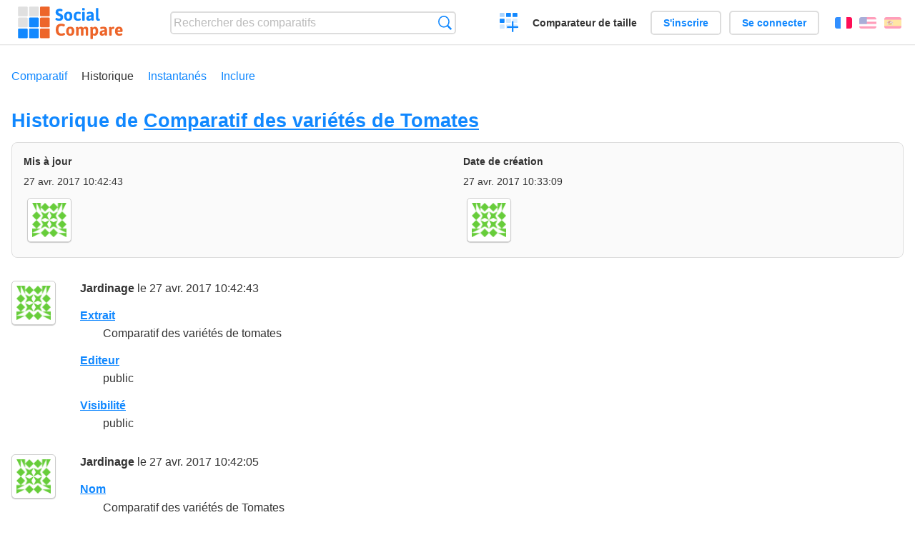

--- FILE ---
content_type: text/html; charset=utf-8
request_url: https://socialcompare.com/fr/history/comparatif-des-tomates-3tiqud4n
body_size: 2719
content:
<!DOCTYPE html>
<html lang="fr"><head>
<meta charset="utf-8">
<meta http-equiv="Content-Language" content="fr" />
<meta name="viewport" content="width=device-width,initial-scale=1,minimum-scale=1">
<link rel="icon" type="image/svg+xml" href="/d/favicon.svg">
<link rel="icon" type="image/png" href="/d/favicon.png">
<link rel="search" type="application/opensearchdescription+xml" href="/fr/opensearch.xml" title="SocialCompare" />
<meta http-equiv="Content-Type" content="text/html; charset=utf-8" />
<meta name="title" content="Historique de Comparatif des variétés de Tomates | Tableaux comparatifs - SocialCompare" />
<meta name="robots" content="NOINDEX" />
<title>Historique de Comparatif des variétés de Tomates | Tableaux comparatifs - SocialCompare</title>
<link rel="stylesheet" type="text/css" href="/c/4087027906.cache.css" />
</head><body data-sc="/fr/ja/" data-sclive="/fr/live" >
<header>
<div id="logo"><a title="Comparateur et comparatif collaboratif" href="/fr"><img src="/d/socialcompare.svg" width="250" height="35" alt="SocialCompare" /></a></div>

<div id="search">
<form action="/fr/search" class="search"><input type="hidden" name="c" value="on">
<input type="text" name="q" value="" placeholder="Rechercher des comparatifs" id="q"  />
<button type="submit">Recherche</button>
</form>
</div>

<div id="create"><button class="action create" title="Créer un comparatif">Créer un comparatif</button></div><a target="_blank" id="cv" href="https://comparevisually.com/fr" title="Comparez les tailles et les dimensions avec des graphiques visuels">Comparateur de taille</a><div id="hi">
	<span class="hide" data-scshow="visitor">
		<a class="button register" href="/fr/register">S'inscrire</a>		<a class="button action signin" href="/fr/signin">Se connecter</a>	</span>
	<span class="hide" data-scshow="public">
		<button class="action signout">Déconnexion</button>
		<a href="/fr/my" id="scN" title="Mon Espace"></a>
	</span>
</div>
<div id="sf">
<label for="flags" class="flag fr" title="Français">Français</label><input id="flags" type="checkbox"><span> <a class="flag en" title="English" lang="en" hreflang="en" rel="alternate" href="https://socialcompare.com/en/history/comparatif-des-tomates-3tiqud4n">English</a> <a class="flag es" title="Español" lang="es" hreflang="es" rel="alternate" href="https://socialcompare.com/es/history/comparatif-des-tomates-3tiqud4n">Español</a></span></div>
</header>
<nav class="wrapper">
<div id="subBar"><a href="/fr/comparison/comparatif-des-tomates-3tiqud4n">Comparatif</a> <a class="active" href="/fr/history/comparatif-des-tomates-3tiqud4n">Historique</a> <a href="/fr/snapshots/comparatif-des-tomates-3tiqud4n">Instantanés</a> <a href="/fr/embed/comparatif-des-tomates-3tiqud4n">Inclure</a> </div></nav>
<div class="wrapper">
<div class="sBs"><div>
<h1>Historique de <a href="/fr/comparison/comparatif-des-tomates-3tiqud4n">Comparatif des variétés de Tomates</a></h1><div class="historyInfo"><b>Mis à jour</b> <span>27 avr. 2017 10:42:43</span> <div><a class="avatar" href="/fr/member/jardinage-3tipdusk"><img src="https://www.gravatar.com/avatar/762e338a79c65983786d1f592c85a780?d=identicon&amp;s=50" width="50" height="50" loading="lazy" title="Jardinage" alt=""/></a></div><b>Date de création</b> <span>27 avr. 2017 10:33:09</span> <div><a class="avatar" href="/fr/member/jardinage-3tipdusk"><img src="https://www.gravatar.com/avatar/762e338a79c65983786d1f592c85a780?d=identicon&amp;s=50" width="50" height="50" loading="lazy" title="Jardinage" alt=""/></a></div></div>
<!--SW--><ul class="commentList"><li id="c12838677"><div class="user"><a class="avatar" href="/fr/member/jardinage-3tipdusk"><img src="https://www.gravatar.com/avatar/762e338a79c65983786d1f592c85a780?d=identicon&amp;s=50" width="50" height="50" loading="lazy" title="Jardinage" alt=""/></a></div>
<div class="commentBubble">
<div class="when"><a href="/fr/member/jardinage-3tipdusk">Jardinage</a> le 27 avr. 2017 10:42:43<button data-scpost="/fr/j/comment/flagc/c12838677" title="Signaler un abus" >Signaler</button></div><dl class="info"><dt><a href="/fr/criteria/excerpt">Extrait</a></dt><dd>Comparatif des variétés de tomates</dd><dt><a href="/fr/criteria/editor">Editeur</a></dt><dd>public</dd><dt><a href="/fr/criteria/viewer">Visibilité</a></dt><dd>public</dd></dl></div></li><li id="c12838665"><div class="user"><a class="avatar" href="/fr/member/jardinage-3tipdusk"><img src="https://www.gravatar.com/avatar/762e338a79c65983786d1f592c85a780?d=identicon&amp;s=50" width="50" height="50" loading="lazy" title="Jardinage" alt=""/></a></div>
<div class="commentBubble">
<div class="when"><a href="/fr/member/jardinage-3tipdusk">Jardinage</a> le 27 avr. 2017 10:42:05<button data-scpost="/fr/j/comment/flagc/c12838665" title="Signaler un abus" >Signaler</button></div><dl class="info"><dt><a href="/fr/criteria/name">Nom</a></dt><dd>Comparatif des variétés de Tomates</dd><dt><a href="/fr/criteria/image">Image</a></dt><dd>http://socialcompare.com/u/1704/varietes-tomates_2f32143325186a498a0abbbb0c545308.jpg http://socialcompare.com/u/1704/varietes-tomates-3tir913l.jpg</dd><dt>Liste des éléments (3)</dt><dd><a href="/fr/review/tomate-bosque-blue-3tiqhzik">Tomate Bosque Blue</a>, <a href="/fr/review/tomate-green-zebra-3tiqhz9q">Tomate Green Zebra</a>, <a href="/fr/review/tomate-tigerella-3tiqoomu">Tomate Tigerella</a></dd><dt>Liste des critères (4)</dt><dd><a href="/fr/criteria/link">Lien</a>, <a href="/fr/criteria/photo">Photo</a>, <a href="/fr/criteria/description">Description</a>, <a href="/fr/criteria/last-update">Mise à jour</a></dd></dl></div></li><li id="c12838670"><div class="user"><a class="avatar" href="/fr/member/jardinage-3tipdusk"><img src="https://www.gravatar.com/avatar/762e338a79c65983786d1f592c85a780?d=identicon&amp;s=50" width="50" height="50" loading="lazy" title="Jardinage" alt=""/></a></div>
<div class="commentBubble">
<div class="when"><a href="/fr/member/jardinage-3tipdusk">Jardinage</a> le 27 avr. 2017 10:33:09<button data-scpost="/fr/j/comment/flagc/c12838670" title="Signaler un abus" >Signaler</button></div><dl class="info"><dt><a href="/fr/criteria/mode">Mode</a></dt><dd>60</dd><dt><a href="/fr/criteria/name">Nom</a></dt><dd>Comparatif des Tomates</dd><dt><a href="/fr/criteria/category">Catégorie</a></dt><dd>home-garden</dd><dt><a href="/fr/criteria/definition">Définition</a></dt><dd>I</dd><dt>Liste des éléments (4)</dt><dd><a href="/fr/review/basilic-grec-3tiqhz9i">Basilic Grec</a>, <a href="/fr/review/tomate-bosque-blue-3tiqhzik">Tomate Bosque Blue</a>, <a href="/fr/review/tomate-green-zebra-3tiqhz9q">Tomate Green Zebra</a>, <a href="/fr/review/tomate-tigerella-3tiqoomu">Tomate Tigerella</a></dd><dt>Liste des critères (7)</dt><dd><a href="/fr/criteria/link">Lien</a>, <a href="/fr/criteria/en-stock-chez-papy-3tiqoo7z">En Stock chez Papy</a>, <a href="/fr/criteria/en-stock-chez-vanina-3tiqoofo">En Stock chez Vanina</a>, <a href="/fr/criteria/photo">Photo</a>, <a href="/fr/criteria/description">Description</a>, <a href="/fr/criteria/type-de-plante-3tiqhzgg">Type de plante</a>, <a href="/fr/criteria/last-update">Mise à jour</a></dd></dl></div></li>	</ul>
	<!--EW--><div class="goback">Retourner à: <a href="/fr/comparison/comparatif-des-tomates-3tiqud4n">Comparatif des variétés de Tomates</a></div></div>	<div class="main">
	<div class="itemshistory">
	<h2>Historique des éléments</h2>
		<p>Cliquer sur la date de mise à jour pour voir l'historique d'un élément.</p>
	<table class="s-t"><tr><th>Tomate Tigerella</th><td><a href="/fr/history/tomate-tigerella-3tiqoomu">27 avr. 2017 10:42:43</a></td></tr><tr class="odd"><th>Tomate Green Zebra</th><td><a href="/fr/history/tomate-green-zebra-3tiqhz9q">27 avr. 2017 10:42:43</a></td></tr><tr><th>Tomate Bosque Blue</th><td><a href="/fr/history/tomate-bosque-blue-3tiqhzik">27 avr. 2017 10:42:43</a></td></tr></table></div></div></div>
</div>
<footer class="wrapper">

<ul class="sitemap">
<li><h3>SocialCompare</h3><ul>
<li><a href="/fr/how-to-create-comparisons">Comment créer un comparatif</a></li>
<li><a href="/fr/top-comparisons/websites-software">Comparez les meilleurs logiciels</a></li>
<li><a title="Trouver des tableaux de comparaison et des listes alternatives" href="/fr/comparisons">Tableaux comparatifs</a></li>
<li><a title="Convertissez facilement des unités de différentes mesures" href="/fr/tools/units-converter">Convertisseur d'unités</a></li>
<li><a href="https://comparevisually.com/fr" title="Comparaison visuelle des dimensions et tailles">Comparateur de taille</a></li></ul></li>
<li><h3>Entreprise</h3><ul>
<li><a href="/fr/disclosure">Transparence</a></li>
<li><a href="/fr/legal">Légal</a></li>
<li><a href="/fr/contact">Contact</a></li>
</ul></li>
<li><h3>Communauté</h3><ul>
<li><a href="/fr/latest-activity">Dernières activités</a></li>
</ul></li>
</ul>

<div id="about">
<h4><a title="Comparateur collaboratif sur Tout" class="logo" href="/fr">Social<strong>Compare</strong></a></h4>
<p>Comparateur collaboratif pour créer et partager des tableaux comparatifs.</p>
</div>

<div id="copy">© 2010 - 2026 SocialCompare. Tous droits réservés.</div>
</footer>

<div id="modal"></div>
<div id="toasts"></div>

<script type="text/javascript" src="/c/2967629830.cache.js"></script>
<script>
window.dataLayer=window.dataLayer || [];
function gtag(){dataLayer.push(arguments);}
gtag('js',new Date());
let scP={};
gtag('config','G-XGGD9H7Y80',scP);
</script>
<script async src="https://www.googletagmanager.com/gtag/js?id=G-XGGD9H7Y80"></script></body></html>
